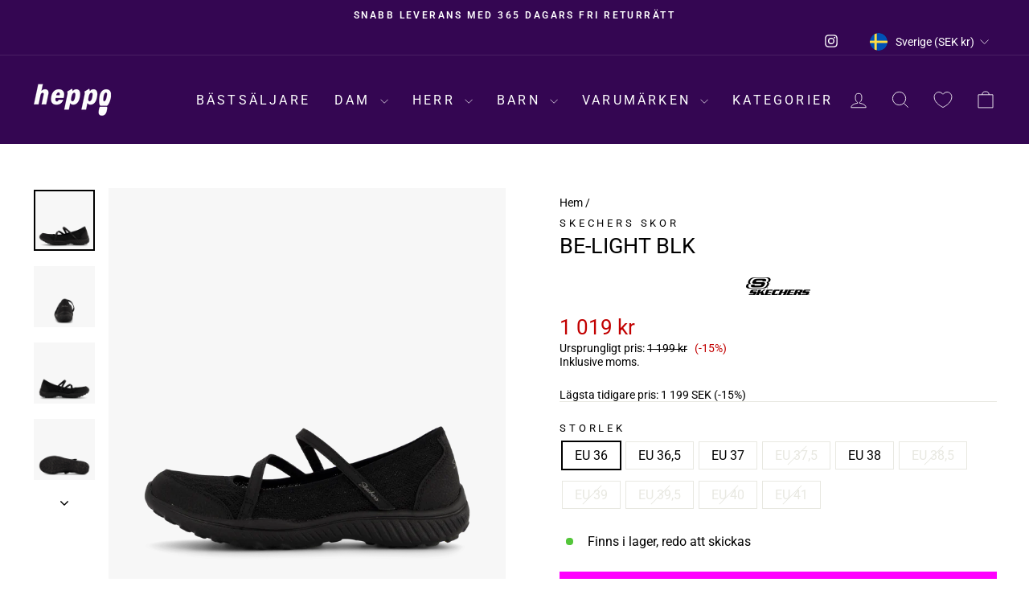

--- FILE ---
content_type: application/javascript
request_url: https://cdn.appmate.io/themecode/heppo-com/main/header-link.js?v=1685114726155815
body_size: -381
content:
export function inject({theme:e}){e.watch({selector:".site-nav__link--icon.js-drawer-open-cart"},o=>{o.insertBefore(e.createComponent("wishlist-link",{props:{showIcon:!0,showText:!1,counter:{showNumber:!1,showBrackets:!1,hideWhenZero:!0,floating:"right"}}}))})}
